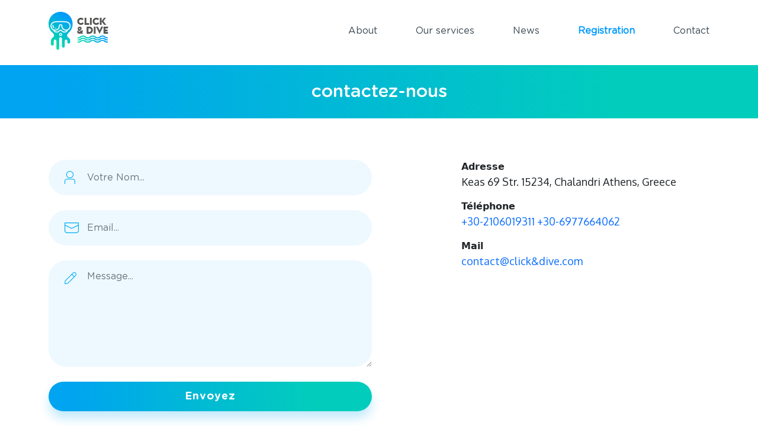

--- FILE ---
content_type: text/html; charset=UTF-8
request_url: http://clickndive.com/fr/landing-page/contactez-nous
body_size: 2262
content:
<!DOCTYPE html>
<html>
    <head>
        <meta charset="UTF-8">


<!DOCTYPE html>
<html>
<head>
	<title>Landing Page</title>
	<meta charset="utf-8">
	<meta http-equiv="X-UA-Compatible" content="IE=edge">
    <meta name="viewport" content="width=device-width, initial-scale=1">

    <link rel="shortcut icon" href="images/favicon.ico" type="image/x-icon">

 

   



   <script src="https://ajax.googleapis.com/ajax/libs/jquery/3.6.0/jquery.min.js"></script> 
   <script src="https://cdn.jsdelivr.net/npm/bootstrap@5.0.1/dist/js/bootstrap.bundle.min.js" integrity="sha384-gtEjrD/SeCtmISkJkNUaaKMoLD0//ElJ19smozuHV6z3Iehds+3Ulb9Bn9Plx0x4" crossorigin="anonymous"></script> 
   <script src="/assets/newtheme/plugins/custom/leaflet/leaflet.bundle.js" type="text/javascript"></script>


    <script src="https://cdnjs.cloudflare.com/ajax/libs/select2/4.0.7/js/select2.min.js"></script>
    <script src="/assets/Landingpage/lib/phone/js/intlTelInput.js"></script> 
    <script src="https://cdn.jsdelivr.net/npm/jquery-validation@1.19.3/dist/jquery.validate.min.js"></script> 
    <script src="https://cdn.jsdelivr.net/npm/jquery-validation@1.19.3/dist/additional-methods.min.js"></script> 
 
    <script src="/assets/Landingpage/lib/dropzone/dropzone.js"></script> 




    <link rel="stylesheet" type="text/css" href="https://cdnjs.cloudflare.com/ajax/libs/font-awesome/4.0.3/css/font-awesome.css">

    <link href="https://cdn.jsdelivr.net/npm/bootstrap@5.0.1/dist/css/bootstrap.min.css" rel="stylesheet" integrity="sha384-+0n0xVW2eSR5OomGNYDnhzAbDsOXxcvSN1TPprVMTNDbiYZCxYbOOl7+AMvyTG2x" crossorigin="anonymous">



   <link rel="stylesheet" type="text/css" href="/assets/Landingpage/lib/phone/css/intlTelInput.min.css">
       <link rel="stylesheet" type="text/css" href="/assets/Landingpage/lib/dropzone/dropzone.css">
     

    <link rel="stylesheet" href="https://cdnjs.cloudflare.com/ajax/libs/select2/4.0.7/css/select2.min.css"/>
   
    <link rel="stylesheet" href="/assets/newtheme/plugins/custom/leaflet/leaflet.bundle.css" as="style">




    <link rel="stylesheet" type="text/css" href="/assets/Landingpage/css/style.css">
    <!-- Global site tag (gtag.js) - Google Analytics -->
    <script async src="https://www.googletagmanager.com/gtag/js?id=G-SNSXFKLQQ9"></script>
    <script>
        window.dataLayer = window.dataLayer || [];
        function gtag(){dataLayer.push(arguments);}
        gtag('js', new Date());

        gtag('config', 'G-SNSXFKLQQ9');
    </script>
</head>
<body>
 
          
            <header class="header">
	<div class="container">
		<div class="row">
			<div class="col-md-3 col-sm-2 col-xs-6">
				<div class="logo">
					<a href="/fr/landing-page/"><img class="img-fluid" src="/assets/frontend/images/logo.png"></a>
				</div>
			</div>
			<div class="col-md-9 col-sm-10 col-xs-6">
				<div class="menu hide_menu">
					<div class="menu_header"> 
						<div class="menu_bottom">
							<ul> 
								<li><a href="/fr/landing-page/apropo">About</a></li>
								<li><a href="/fr/landing-page/nosservices">Our services</a></li> 
								<li><a href="/fr/landing-page/news">News</a></li> 
    							<li class="text_readstyle"><a href="/fr/landing-page/formregister">Registration</a> </li>
								<li><a href="/fr/landing-page/contactez-nous">Contact</a></li> 
							</ul>
						</div> 
					</div>
				</div>
				<div class="hamburger" id="hamburger">
					<button>
						<span class="bar"></span>
					</button>
					<samp>Menu</samp>
					<span class="ferme">ferme</span>
				</div>
			</div>
		</div>
	</div>
</header>
  
                 



<div class="switcher">
    <div class="container">
        <h1 class="title_pages text_white">contactez-nous</h1>
    </div>
</div>



 

    <div class="content_apropos">
        <div class="container">
            <div class="content_page">

                <div class="row">
                    <div class="col-md-6">

                       
                    <form name="contact" method="post" action="/fr/landing-page/contactez-nous" id="formcontact">
                        <div class="form-contact">
  
                            <div class="form-ligne mb-3">
                                <div class="input_connexion">
                                    <samp><img src="/assets/frontend/images/nom.png"></samp>
                                   <input type="text" id="contact_nom" name="contact[nom]" required="required" maxlength="255" placeholder="Votre Nom..." class="form-control form-control" /> 
                                </div>
                            </div>
                            <div class="form-ligne mb-3">
                                <div class="input_connexion">
                                    <samp><img src="/assets/frontend/images/mail.png"></samp> 
                                   <input type="text" id="contact_email" name="contact[email]" required="required" maxlength="255" placeholder="Email..." class="form-control form-control" /> 
                                </div>
                            </div>
                            <div class="form-ligne mb-3">
                                <div class="input_connexion">
                                    <samp><img src="/assets/frontend/images/messagtextarea.png"></samp>
                                     <textarea id="contact_contenu" name="contact[contenu]" required="required" placeholder="Message..." class="form-control form-control"></textarea>  
                                </div>
                            </div>


                            <div class="button_connexion">
                                <button type="submit" name="submit" class="bg_gradient_blue">Envoyez</button>
                            </div>



                        </div>
                    
                    <input type="hidden" id="contact__token" name="contact[_token]" value="tTsfTLMrNCLk4hOOyqD5noAovfjSZBkhDabE1wvavII" /></form>

                    </div>
                    <div class="col-md-1"></div>
                    <div class="col-md-5"> 
                        <div class="style_ul"> 
                        <ul>
	<li><strong>Adresse</strong>
	<p>Keas 69 Str. 15234, Chalandri Athens, Greece</p>
	</li>
	<li><strong>T&eacute;l&eacute;phone</strong>
	<p><a href="tel:+30-2106019311">+30-2106019311</a> <a href="tel:+30-6977664062">+30-6977664062</a></p>
	</li>
	<li><strong>Mail</strong>
	<p><a href="mailto:contact@click&amp;dive.com">contact@click&amp;dive.com</a></p>
	</li>
</ul>    
                        </div>
                    </div>
                </div>



            </div>
        </div>
    </div>




             
            
<footer class="footer">
	<div class="container">
		<div class="row">
			<div class="col-md-3 col-sm-3 espace_logo_footer">
				<div class="logo_footer">
					<a href="/fr/landing-page/"><img class="img-fluid" src="/assets/frontend/images/logo_footer.png" alt="Logo"></a>
				</div>
				<div class="social_media">
					<ul>
						<li>
							<a href="#" target="blank"><img src="/assets/frontend/images/fb.png" alt="facebook"></a>
						</li>
						<li>
							<a href="#" target="blank"><img src="/assets/frontend/images/twitter.png" alt="twitter"></a>
						</li>
						<li>
							<a href="#" target="blank"><img src="/assets/frontend/images/insta.png" alt="Instagram"></a>
						</li>
						<li>
							<a href="#" target="blank"><img src="/assets/frontend/images/yt.png" alt="Youtube"></a>
						</li>
					</ul>
				</div>
			</div> 
			<div class="col-md-9 col-sm-9">
				<div class="menu_footer">
					<ul> 
						<li><a href="/fr/landing-page/apropo">About</a></li>
						<li><a href="/fr/landing-page/nosservices">Our services</a></li> 
						<li><a href="/fr/landing-page/news">News</a></li> 
						<li><a href="/fr/landing-page/formregister">Registration</a> </li>
						<li><a href="/fr/landing-page/contactez-nous">Contact</a></li> 
					</ul>
					<p>© <span>Click & Dive</span> 2022. All rights reserved</p>
				</div>
			</div>
		</div>
	</div>
</footer>                 
         
        <script src="/assets/Landingpage/js/main.js"></script>  
        
    </body>
</html>


--- FILE ---
content_type: text/css
request_url: http://clickndive.com/assets/Landingpage/css/style.css
body_size: 5759
content:
/*  Landing Page  */
@import url('https://fonts.googleapis.com/css?family=Oxygen:300,400,700&display=swap&subset=latin-ext');
@font-face {
    font-family: 'GothamBold';
    src: url('../fonts/GothamRounded-Bold.woff2') format('woff2'),
        url('../fonts/GothamRounded-Bold.woff') format('woff');
    font-weight: bold;
    font-style: normal;
    font-display: swap;
}
@font-face {
    font-family: 'GothamLight';
    src: url('../fonts/GothamRounded-Light.woff2') format('woff2'),
        url('../fonts/GothamRounded-Light.woff') format('woff');
    font-weight: 300;
    font-style: normal;
    font-display: swap;
}
@font-face {
    font-family: 'GothamBook';
    src: url('../fonts/GothamRounded-Book.woff2') format('woff2'),
        url('../fonts/GothamRounded-Book.woff') format('woff');
    font-weight: normal;
    font-style: normal;
    font-display: swap;
}
@font-face {
    font-family: 'GothamMedium';
    src: url('../fonts/GothamRounded-Medium.woff2') format('woff2'),
        url('../fonts/GothamRounded-Medium.woff') format('woff');
    font-weight: 500;
    font-style: normal;
    font-display: swap;
}
@font-face {
    font-family: 'AvertaLight';
    src: url('../fonts/AvertaCY-Light.woff2') format('woff2'),
        url('../fonts/AvertaCY-Light.woff') format('woff');
    font-weight: 300;
    font-style: normal;
}
@font-face {
    font-family: 'AvertaSemibold';
    src: url('../fonts/AvertaCY-Semibold.woff2') format('woff2'),
        url('../fonts/AvertaCY-Semibold.woff') format('woff');
    font-weight: 600;
    font-style: normal;
}
.title_pages {
    font-family: 'GothamMedium';
    font-size: 30px;
    margin: 0;
}
.text_white {
    color: #fff;
}
.text_readstyle{
    color: #a41572;
}
.switcher {
    background: linear-gradient(90deg, rgba(0, 164, 240, 1) 7%, rgba(2, 205, 188, 1) 82%);
    height: 90px;
    width: 100%;
    display: flex;
    justify-content: center;
    align-items: center;
    text-align: center;
    margin-bottom: 70px;
}

/* css header new */

.header {
    height: 110px;
    box-shadow: #f6f7f8 0px 8px 20px 0px; 
}

.menu {
    text-align: right;
}

.logo {
    margin-top: 20px;
}

 
.menu_bottom {
    margin-top: 40px;
}

.dropdown-toggle::after {
    border: 0;
}

.select_lang button {
    margin-left: 12px;
    padding: 8px;
    background: transparent;
    border: 0;
    outline: none !important;
}

.select_lang .dropdown-menu {
    left: 12px;
    text-align: unset;
    min-width: unset;
}

.select_lang .dropdown-menu a {
    display: block;
    padding: 5px;
}

.menu_bottom ul li {
    display: inline-block;
    margin-left: 60px;
}

.menu_bottom ul li:first-child {
    margin-left: 0;
}

.menu_bottom ul li a {
    font-family: 'GothamBook';
    font-size: 16px;
    color: #3c4a53;
    text-decoration: none;
}

.menu_bottom ul li.text_readstyle a{
    color: #009afc;
    font-weight: bold;
}


.hamburger {
    display: none;
}

@media (min-width: 992px) and (max-width: 1199px) {
    .menu_bottom ul li {
        margin-left: 15px;
    }
}

@media (min-width: 768px) and (max-width: 991px) {
    .select_lang button {
        margin-left: 0px;
    }

    .select_lang .dropdown-menu {
        left: 0;
    }

    .menu_bottom ul li {
        margin-left: 30px;
    }
}

@media (max-width: 767px) {
    .menu {
        position: fixed;
        right: 0;
        top: 0;
        width: 100%;
        height: 100vh;
        display: flex;
        justify-content: center;
        background: #2c3e4a;
        transition: .4s ease;
        -webkit-transition: .4s ease;
        -moz-transition: opacity .4s ease;
        padding-top: 85px;
        overflow-y: auto;
        text-align: unset;
    }

    .menu_bottom ul li {
        display: block;
        margin-top: 24px;
    }

    .menu_bottom ul li {
        margin-left: 0px;
    }

    .menu_bottom ul li a {
        color: #fff;
    }

    .hamburger {
        position: absolute;
        right: 0;
        top: 10px;
        z-index: 999;
        width: 75px;
        height: 75px;
        cursor: pointer;
        display: block;
    }

    .hamburger button {
        background: transparent;
        border: 0;
        outline: none;
    }

    .hamburger samp,
    .hamburger .ferme {
        font-family: 'GothamBold';
        font-size: 9px;
        color: #01a4ef;
        text-transform: uppercase;
        position: absolute;
        bottom: 10px;
        left: 18px;
    }

    .hamburger .ferme {
        display: none;
    }

    .hamburger.animate samp {
        display: none;
    }

    .hamburger.animate span {
        display: block;
    }

    .hamburger.animate {
        position: fixed;
    }

    .bar,
    .bar:after,
    .bar:before {
        height: 4px;
        border-top-right-radius: 4px;
        border-top-left-radius: 4px;
        border-bottom-right-radius: 4px;
        border-bottom-left-radius: 4px;
    }

    .bar {
        transform: translateY(25px);
        background: #01a4ef;
        transition: all 0ms 300ms;
        position: absolute;
        top: 6px;
        width: 22px;
        left: 0;
        right: 0;
        margin: auto;
    }

    .bar.animate {
        background: rgba(255, 255, 255, 0);
    }

    .bar:before {
        content: "";
        position: absolute;
        right: 0;
        bottom: 11px;
        background: #01a4ef;
        width: 33px;
        transition: bottom 500ms 500ms cubic-bezier(0.23, 1, 0.32, 1), transform 500ms cubic-bezier(0.23, 1, 0.32, 1);
    }

    .bar:after {
        content: "";
        position: absolute;
        right: 0;
        top: 11px;
        width: 33px;
        background: #01a4ef;
        transition: top 500ms 500ms cubic-bezier(0.23, 1, 0.32, 1), transform 500ms cubic-bezier(0.23, 1, 0.32, 1);
    }

    .bar.animate:after {
        background: #fff;
        top: 0;
        transform: rotate(45deg);
        transition: top 500ms cubic-bezier(0.23, 1, 0.32, 1), transform 500ms 500ms cubic-bezier(0.23, 1, 0.32, 1);
        ;
        border-top-right-radius: 4px;
        border-top-left-radius: 4px;
        border-bottom-right-radius: 4px;
        border-bottom-left-radius: 4px;
        width: 33px;
        height: 4px;
    }

    .bar.animate:before {
        background: #fff;
        bottom: 0px;
        transform: rotate(-45deg);
        transition: bottom 500ms cubic-bezier(0.23, 1, 0.32, 1), transform 500ms 500ms cubic-bezier(0.23, 1, 0.32, 1);
        ;
        border-top-right-radius: 4px;
        border-top-left-radius: 4px;
        border-bottom-right-radius: 4px;
        border-bottom-left-radius: 4px;
        width: 33px;
        height: 4px;
    }

    .show_menu {
        left: 0%;
        opacity: 1;
        z-index: 99;
    }

    .hide_menu {
        opacity: 0;
        left: 100%;
    }
}

/*  Footer  */

.footer {
    background: #00a3f1;
    padding: 40px 0;
}

.espace_logo_footer{
    text-align: center;
}
.espace_logo_footer .logo_footer{
    display: block;
    text-align: center;
}
.social_media {
    margin-top: 15px;
}

.social_media ul li {
    margin-right: 15px;
    display: inline-block;
}

.menu_footer {
    text-align: right;
    padding-top: 30px;
}

.menu_footer ul li {
    margin-left: 45px;
    display: inline-block;
}

.menu_footer ul li:first-child {
    margin-left: 0px;
}

.menu_footer ul li a,
.menu_footer p {
    font-family: 'GothamBook';
    font-size: 18px;
    color: #fff;
    text-decoration: none;
}

.menu_footer p {
    font-size: 16px;
    margin-top: 30px;
}

.menu_footer p span {
    font-family: 'GothamBold';
}

@media (min-width: 768px) and (max-width: 991px) {
    .menu_footer ul li {
        margin-left: 30px;
    }
}

@media (max-width: 767px) {
    .menu_footer {
        text-align: unset;
    }

    .menu_footer ul li {
        margin-left: 0;
        display: block;
        padding-bottom: 25px;
    }

    .menu_footer p {
        margin-top: 0px;
    }
}



/* end css header new */



.content_apropos {
    padding-bottom: 100px;
}

.content_apropos .row {
    margin-bottom: 60px;
}

.content_apropos .row:last-child {
    margin-bottom: 0px;
}

.text_apropos p {
    font-family: 'GothamBook';
    font-size: 14px;
    color: #0b3a52;
    margin-bottom: 30px;
    line-height: 25px;
    text-align: justify;
}
/* css page contact */
.contactinfolist {}

.contactinfolist {}

.contactinfolist li {}

.contactinfolist li strong {
    font-family: 'GothamLight';
    font-size: 19px;
    color: #009cfa;
    display: block;
    margin-bottom: 10px;
}

.contactinfolist li p {
    font-size: 16px;
    color: #535353;
}

.contactinfolist li a {
    display: block;
    font-size: 16px;
    color: #535353;
}

.form-contact .button_connexion .bg_gradient_blue {
    width: 100%;
    height: 50px;
}
.form-contact .input_connexion {
    position: relative;
    margin-bottom: 25px;
}
.form-contact .input_connexion textarea,
.form-contact .input_connexion input,
.form-contact .select_date select {
    width: 100%;
    height: 60px;
    outline: none;
    background: #eef9ff !important;
    border: 0;
    border-radius: 30px;
    font-family: 'GothamBook';
    font-size: 16px;
    color: #7ba1b9;
    padding-left: 65px;
}
.form-contact .input_connexion textarea {
    height: auto;
    min-height: 180px;
    padding-top: 15px;
}

.form-contact .input_connexion samp {
    position: absolute;
    top: 18px;
    left: 27px;
}
.form-contact .button_connexion button,
.form-contact .button_reserve button {
    font-family: 'GothamBold';
    font-size: 18px;
    color: #fff;
    width: 340px;
    height: 60px;
    border: 0;
    border-radius: 30px;
    outline: none;
    letter-spacing: 1px;
    box-shadow: #c4eafc 0px 12px 18px 0px;
}

.bg_gradient_blue {
    background: linear-gradient(90deg, rgba(0, 164, 240, 1) 7%, rgba(2, 205, 188, 1) 82%);
}

.style_ul{ 
}
.style_ul ul{
    list-style: none;
}
.style_ul ul li { 
} 
.style_ul ul li p {
    font-family: 'Oxygen';
    font-size: 18px;
}
.style_ul ul li a,
.style_ul ul li a:focus,
.style_ul ul li a:hover {
    text-decoration: none;
}

.header_landing{
    text-align: -webkit-center;
    text-align: -moz-center;
    margin-bottom: 70px;
    padding-top: 25px;
}
.title_landing{
    font-family: 'GothamBold';
    font-size: 42px;
    color: #0b3a52;
    margin: 20px 0 12px;
}
.title_landing span{
    display: block;
}
.title_landing strong{
    font-family: 'GothamMedium';
    color: #009bfb;
    display: block;
}
.slogan_title_landing{
    font-family: 'GothamBook';
    font-size: 18px;
    color: #0b3a52;
    margin: 0;
}
.slogan_title_landing span{
    color: #03dda6;
    display: block;
}
.sub_title_landing{
    font-family: 'GothamBold';
    font-size: 36px;
    color: #0b3a52;
    margin: 0;
}
.sub_title_landing span{
    font-family: 'GothamBook';
}
.text_summary_landing p{
    font-family: 'GothamBook';
    font-size: 16px;
    color: #0b3a52;
    margin-top: 30px;
    margin-bottom: 0;
    line-height: 27px;
}
.img_landing{
    position: relative;
    z-index: 9; 
}
.block_bg_landing{
    background: url(../images/bg_landing.jpg) no-repeat;
    background-size: cover;
    width: 100%;
    padding-top: 150px;
    position: relative;
    min-height: 480px;
}
.title_block_bg_landing{
    font-family: 'GothamBold';
    font-size: 45px;
    color: #fff;
    margin: 0;
    line-height: 60px;
}
.title_block_bg_landing span{
    display: block;
}
.text_block_bg_landing p{
    position: relative;
    font-family: 'GothamBook';
    font-size: 16px;
    color: #fff;
    margin-bottom: 30px;
    line-height: 25px;
    padding-left: 35px;
}
.text_block_bg_landing p:before{
    content: '';
    position: absolute;
    left: 0;
    top: 0;
    background: #03dea6;
    width: 15px;
    height: 15px;
    border-radius: 50%;
}
.addons_services{
    padding-bottom: 50px;
}
.addons_services .row{
    margin-top: 25px;
}
.addons_services .row:nth-of-type(1){
    margin-top: 55px;
}
.addons_services .row .col-md-3{
    border-right: 1px solid #e7f6ff;
}
.addons_services .row .col-md-3:last-child{
    border-right: 0;
}
.item_addons_services{
    position: relative;
    padding-top: 45px;
    text-align: center;
}
.item_addons_services:before{
    content: '';
    position: absolute;
    left: 0;
    top: 0;
    right: 0;
    margin: auto;
    background: url('../images/valide_landing.png') no-repeat;
    width: 25px;
    height: 25px;
}
.item_addons_services label{
    font-family: 'GothamMedium';
    font-size: 18px;
    color: #0b3a52;
    font-weight: unset;
}
.row-centered {
    text-align:center;
}
.col_centered {
    display:inline-block;
    float:none;
    text-align:left;
    margin-right:-4px;
}
.footer_landing{
    background: #00a3f1;
    padding: 25px 0 30px;
    text-align: -webkit-center;
    text-align: -moz-center;
}
.footer_landing p{
    font-family: 'GothamBook';
    font-size: 10px;
    color: #fff;
    margin-top: 5px;
}
.summary_landing{
    margin-bottom: 30px;
}
@media (max-width: 991px){
    .text_summary_landing, .title_block_bg_landing{
        margin-bottom: 30px;
    }
    .block_bg_landing{
        padding: 70px 0 50px;
        height: auto;
    }
    .item_addons_services label{
        font-size: 15px;
    }
}
@media (max-width: 550px){
    .title_landing, .title_block_bg_landing{
        font-size: 28px;
        line-height: 35px;
    }
    .block_bg_landing{
        padding-top: 50px;
    }
    .text_block_bg_landing p{
        margin-bottom: 20px;
        line-height: 21px;
    }
    .addons_services .row{
        margin-top: 0px !important;
    }
    .item_addons_services{
        margin-top: 40px;
    }
}



/* Form Landing Page  */

.form_landing{
    background: #f1faff;
    padding: 50px 0;
}
.form_landing .row{
    margin-top: 30px;
}
.input_landing{
    margin-bottom: 30px;
}
.title_form_landing, 
.input_landing h3 {
    font-family: 'GothamBook';
    font-size: 30px;
    color: #0b3a52;
    margin: 0;
}
.input_landing h3{
    margin-bottom: 30px; 
}
.title_form_landing span, 
.input_landing h3 span{
    font-family: 'GothamBold';
} 
.input_landing input,
.input_landing select,
.input_landing textarea{
    width: 100%;
    height: 60px;
    outline: none;
    background: #fff;
    border: 0;
    border-radius: 30px;
    font-family: 'GothamBook';
    font-size: 16px;
    color: #7ba1b9;
    padding-left: 40px;
    box-shadow: none;
}
.input_landing input[type="date"]{ 
    cursor: pointer;
}

.input_landing textarea{
    padding-top: 20px;
    height: 200px;
    box-shadow: none;
}

.listchoisecheckbox .form-check,
.input_checkbox_landing input[type="checkbox"],
.input_checkbox_landing input[type="radio"]{
    cursor: pointer;
}
.input_landing label{
    font-family: 'GothamMedium';
    font-size: 16px;
    color: #0b3a52;
    font-weight: unset;
    margin-bottom: 15px;
    padding-left: 20px;
}

.select_landing .select2-container--default .select2-selection--multiple .select2-selection__rendered{
    /*margin-top: -15px !important;*/
    padding-bottom: 0px;
    padding-top: 0px;
}
.select2-container--default .select2-selection--multiple .select2-selection__choice{
    margin-top: 15px;
    background-color: #009cfb;
    border: 1px solid #009cfb;
    color: #fff;
}
.select2-container--default .select2-selection--multiple .select2-selection__choice__remove{
    color: red;
}
.margin_top_landing{
    margin-top: 60px;
}
.submit_landing{
    text-align: right;
    margin-top: 50px;
}
.submit_landing button{
    font-family: 'GothamBold';
    font-size: 18px;
    color: #fff;
    width: 280px;
    height: 60px;
    border: 0;
    border-radius: 30px;
    outline: none;
    letter-spacing: 1px;
    box-shadow: #c4eafc 0px 12px 18px 0px;
}
.select2-container{
    width: 100% !important;
}
.select2-container .select2-selection--single,
.select2-container .select2-selection--multiple{
    height: 60px;
    border-radius: 30px !important;
    border: 0 !important;
    padding: 10px;
}
.select2-container .select2-search--inline .select2-search__field,
.select2-container .select2-selection--multiple{
    margin-top: 0px;
    padding-top: 0px;
}
@media (max-width: 991px){
    .form_landing .row{
        margin-top: 0px;
    }
    .input_landing{
        margin-top: 30px;
    }
}





 

#heading {
    text-transform: uppercase;
    color: #009bfb;
    font-weight: normal
}

#msform {
    text-align: center;
    position: relative;
    margin-top: 20px
}
.card-form-data .form-card{
    padding: 20px 40px;
}
.card-form-data .form-card .row{
    margin-bottom: 20px;
}

.section_form,
.card-form-data.card,
.card-form-data  .card{
    background: #f1faff;
}
#msform fieldset {
    background: #f1faff;
    border: 0 none;
    border-radius: 0.5rem;
    box-sizing: border-box;
    width: 100%;
    margin: 0;
    padding-bottom: 20px;
    position: relative
}

.form-card {
    text-align: left
}

#msform fieldset:not(:first-of-type) {
    display: none
}
 
.view_recapitulatif_section_footer .action-button,
.view_recapitulatif_section_footer .action-button-previous,
#msform .action-button,
#msform .action-button-previous{
    width: 150px;
    background: linear-gradient(90deg, rgba(0,164,240,1) 7%, rgba(2,205,188,1) 82%); 
    font-weight: bold;
    color: white;
    border: 0 none;
    border-radius: 21px;
    cursor: pointer;
    padding: 10px 5px;
    margin: 10px 0px 10px 5px;
}
.view_recapitulatif_section_footer  .action-button,
#msform .action-button {
    float: right;
}
.view_recapitulatif_section_footer  .action-button-previous,
#msform .action-button-previous{
    float: left;
}

#msform .action-button:hover,
#msform .action-button:focus,
#msform .action-button-previous:hover,
#msform .action-button-previous:focus {
    background: linear-gradient(90deg, rgba(0,164,240,1) 7%, rgba(2,205,188,1) 82%); 
}

.card {
    z-index: 0;
    border: none;
    position: relative
}

.fs-title {
    font-size: 25px;
    color: #009bfb;
    margin-bottom: 15px;
    font-weight: normal;
    text-align: left
}

.purple-text {
    color: #009bfb;
    font-weight: normal
}

.steps {
    font-size: 25px;
    color: gray;
    margin-bottom: 10px;
    font-weight: normal;
    text-align: right
}

.fieldlabels {
    color: gray;
    text-align: left
}

#progressbar {
    margin-bottom: 30px;
    overflow: hidden;
    color: lightgrey
}

#progressbar .active {
    color: #009bfb
}

#progressbar li {
    list-style-type: none;
    font-size: 15px;
    width: 14.2%;
    float: left;
    position: relative;
    font-weight: 400
}






#progressbar #divecenter:before {
    font-family: FontAwesome;
    content: "\f13e"
}

#progressbar #mainservices:before {
    font-family: FontAwesome;
    content: "\f007"
}

#progressbar #multimedia:before {
    font-family: FontAwesome;
    content: "\f030"
}


#progressbar #socialmedia:before {
    font-family: FontAwesome;
    content: "\f14d";
}
#progressbar #bookingcontact:before {
    font-family: FontAwesome;
    content: "\f14d";
}
#progressbar #ownership:before {
    font-family: FontAwesome;
    content: "\f14d";
}

#progressbar #confirm:before {
    font-family: FontAwesome;
    content: "\f00c"
}
#progressbar #recapitulatif:before {
    font-family: FontAwesome;
    content: "\f00c"
} 



#progressbar #divecenter:before,
#progressbar #mainservices:before,
#progressbar #multimedia:before,
#progressbar #socialmedia:before,
#progressbar #bookingcontact:before,
#progressbar #ownership:before,
#progressbar #confirm:before,
#progressbar #recapitulatif:before{
    color: linear-gradient(90deg, rgba(0,164,240,1) 7%, rgba(2,205,188,1) 82%);
}
#progressbar li:before {
    width: 50px;
    height: 50px;
    line-height: 45px;
    display: block;
    font-size: 20px;
    color: #ffffff;
    background: #9ef9f0;
    border-radius: 50%;
    margin: 0 auto 10px auto;
    padding: 2px
}

#progressbar li:after {
    content: '';
    width: 100%;
    height: 2px;
    background: transparent;
    position: absolute;
    left: 0;
    top: 25px;
    z-index: -1;
    border:1px dashed #9ef9f0;
}

#progressbar li.active:before,
#progressbar li.active:after {
    background: linear-gradient(90deg, rgba(0,164,240,1) 7%, rgba(2,205,188,1) 82%)
}

.progress {
    height: 20px
}

.progress-bar {
    background: linear-gradient(90deg, rgba(0,164,240,1) 7%, rgba(2,205,188,1) 82%)
}

.fit-image {
    width: 100%;
    object-fit: cover
}

.listchoisecheckbox{
    padding-top: 15px;
}
.listchoisecheckbox .form-check{
    display: block;
    margin-bottom: 10px;
    padding-left: 0px;
}
.listchoisecheckbox  .check{
    display: inline-block;
    margin-right: 10px;
}
.listchoisecheckbox .form-check-input[type=radio],
.listchoisecheckbox .form-check-input[type=checkbox]{
    border-radius: .25em;
    display: inline-block;
    width: 30px;
    height: 30px;
    margin: auto;
    float: none;
    cursor: pointer;
    padding: 0px;
}
.form-check label{
    cursor: pointer;
    line-height: 30px;
}




/*  */
.select2-container--default .select2-selection--multiple .select2-selection__clear,
.select2-container--default .select2-selection--single .select2-selection__clear {
    cursor: pointer;
    float: right;
    font-weight: bold;
    color: #009cfb;
    font-size: 20px;
    line-height: 34px;
}

.select2-container--default .select2-selection--multiple .select2-selection__clear{

}

.select2-container--default .select2-selection--single .select2-selection__arrow{ 
    top: 12px;
    right: 8px; 
}

.select2-container--default .select2-selection--single .select2-selection__arrow b{
    width: 12px;
    height: 9px;
    background: url(../images/arrow_02.png);
    border: 0px;
}
.select2-container--default .select2-selection--single .select2-selection__rendered{
    line-height: 40px;
}

.image-select1 {
    display: inline-block;
    max-width: 30Px;
    max-height: 30px;
    margin-right: 5px;
}


/* css validateur form */

.iti__selected-flag{
    height: 60px;
}
input[type="text"].error{
    border: 1px solid red !important;
}

select.error + .error + .select2{
    border:1px solid red !important; 
    border-radius: 50px;
} 
.form-card label.error{
    font-size: 12px;
    color: red;
    margin: 0px;;
}


.form-check label.error{
    display: none !important;
}


/* css recup */
 
.view_recapitulatif_section_body  .form-control{ 
    width: 100%;
    height: auto;
    min-height: 40px;
    outline: none;
    background: #fff;
    border: 0;
    border-radius: 30px;
    font-family: 'GothamBook';
    font-size: 16px;
    color: #7ba1b9;
    padding-left: 20px;
    box-shadow: none;
} 
.view_recapitulatif_section_body .form-group.row{
    margin-bottom: 30px;
}
.view_recapitulatif{
    padding: 30Px 0px;;
}
.view_recapitulatif .view_recapitulatif_section{
    margin-bottom: 30px;
}

.view_recapitulatif_section_body{
    margin-top: 30px;
}
.view_recapitulatif_section_body .label.label-inline{
    display: inline-block;
    padding: 2px 5px;
    border: 1px solid #009bfb;
    border-radius: 7px;
    margin: 0px;
}


.view_recapitulatif_section_footer{
    display: inline-block;
    width: 100%;
    padding: 40px 0px;
}
 
 
.btn-getform{
    display: inline-block;
    padding: 20px 40px;
    color: #fff;
    text-decoration: none;
    text-transform: capitalize;
    font-size: 32px;
    text-align: center;
    position: relative; 
}
.margin-top--50{
    top: -50px;
}
.margin-top-plus-50{
    margin-top: 50Px;
}
.bg_gradient_violet{
    background: linear-gradient(90deg, rgba(244,58,69,1) 24%, rgba(164,21,114,1) 94%);
}
 
.dialog_omd p{ 
    font-family: 'GothamMedium';
    color: #009bfb;
    display: block;
    font-size: 30px;
    text-align: center;
    margin: 0px auto;
}


.card-form-data .view_recapitulatif_section_view.form-card .row{
    margin-bottom: 0px;
}

.input_landing.jaccepte_conditions .form-check{
    display: inline-block;
}

.jaccepte_conditions label.error{
    display: block !important;
    position: absolute;
}

.sub-title-h4{ 
    color: #0d3a52;
    padding-top: 20Px;
    font-weight: 500;
    font-family: 'GothamBold';
}

 

#formregisterdivecenter_marine_imageFile_file,
#formregisterdivecenter_divecenter_imageFile_file,
#formregisterdivecenter_boat_imageFile_file,
#formregisterdivecenter_staffFile_file{
    opacity: 0;
    position: absolute;
    z-index: -1;
} 

label.labelfileupload{
    cursor: pointer; 
    width: 100%;
    height: 60px;
    outline: none;
    background: #fff;
    border: 0;
    border-radius: 30px;
    font-family: 'GothamBook';
    font-size: 16px;
    color: #7ba1b9;
    padding-left: 40px;
    box-shadow: none;
    line-height: 60px; 
}
.img-preview{
    display: block;
    width: 100%;
}

.input_landing_upload .easyadmin-vich-image{
    display: none
}
.iti--allow-dropdown .iti__flag-container:hover .iti__selected-flag{
    background-color: transparent;
}

.message-validation{
    padding-top: 30px;
}

.input_landing.input_landing_upload{
    margin-bottom: 0px;
}
.contenu-img-preview{
    position: relative
}
.contenu-img-preview span{
    display: inline-block;
    padding: 13px;
    border-radius: 0px 21Px 21px 0px;
    background-color: rgb(233 33 33);
    color: #fff;
    font-size: 10px;
    position: absolute;
    right: 4px;
    top: -75px;
    height: 60px;
    cursor: pointer;
    line-height: 33Px;
    z-index: 99999;

}

	.dropzone {
		min-height: 150px;
		border: 2px dashed rgb(0 164 238);
		background: white;
		padding: 20px 20px;
	}

 .single-meeting-point-address .btn-light-primary{
    background: #fff;
    border-radius: 30px 0px 0px 30px;
	height:60px;
 } 
 .single-meeting-point-address .btn-light-primary .fa-map-marker{ 
	font-size: 25px;
    cursor: pointer; 
 }

.height-0{
    height: 0px;
}
.position-absolute.top50{
    top: 50px;
}

.button_plus a {
    padding: 20px 90px 20px 20px;
    position: relative;
    font-family: 'AvertaLight';
    font-size: 15px;
    border-radius: 30px;
    text-transform: uppercase;
    letter-spacing: 1px;
    margin-left: -4px;
    box-shadow: #c4eafc 0px 12px 18px 0px;
    text-decoration: none;
    z-index: 9;
}
.button_plus a:after {
    display: block;
    content: ' ';
    position: absolute;
    right: -2px;
    top: -1px;
    background: url(../images/voir_plus.png) no-repeat; 
    border-radius: 50%;  
    width: 40px;
    height: 42px;
    background-size: 100%;
}


/*  Actualités  */

.content_actus {
    padding-bottom: 100px;
}

.content_actus .row {
}
.content_actus .news_item{
    padding-bottom: 50px;
    margin-top: 40px;
    border-bottom: 1px solid #ccedfd;
}
.content_actus .news_item:first-child {
    margin-top: 0px;
}

.img_actus img {
    box-shadow: #c4eafc 0px 12px 18px 0px;
}

.title_actus {
    font-family: 'GothamBold';
    font-size: 16px;
    color: #03a9f4;
}

.date_actus {
    font-family: 'GothamBook';
    font-size: 11px;
    color: #959494;
    margin: 0;
}

.text_actus p {
    font-family: 'GothamBook';
    font-size: 14px;
    color: #535353;
    margin: 20px 0 45px;
    position: relative;
    overflow: hidden;
    text-overflow: ellipsis;
    display: -webkit-box;
    -webkit-line-clamp: 3;
    -moz-line-clamp: 3;
    -webkit-box-orient: vertical;
    -moz-box-orient: vertical;
}

.text_actus .button_plus {
    margin-top: 0px;
    float: unset;
    position: relative;
    padding-right: 0;
    background: transparent;
}

.text_actus .button_plus a {
    padding: 10px 50px 10px 20px;
    text-transform: unset;
}
 

.content_actu_show .img_actus_plus {}

.content_actu_show .img_actus_plus img {
    display: block;
    margin: 20px auto 40px;
}


.text_actus{
    height: 100%;
    position: relative;
}
.text-option{
    position: absolute;
    bottom: 10px;
}



@media (max-width: 767px) {
    .title_actus {
        margin-top: 40px;
    }

    .text_actus p {
        display: -webkit-box;
        -webkit-line-clamp: unset;
        -moz-line-clamp: unset;
    }
    .img_landing img,
    .img_actus img{
        display: block;
        width: 100%;
        margin: auto;
    }
    .img-responsive.position-absolute.top50{
        position: inherit !important;
        top: 0px;
    }
}

@media(max-width: 360px) {
    .button_plus a {
        padding: 20px 60px 20px 12px;
    }
}


.content_actu_show .title_actus {
    font-size: 28px;
}
.content_actu_show h2,
.content_actu_show h3,
.content_actu_show h4,
.content_actu_show h5,
.content_actu_show h6{
    font-family: 'GothamBook'; 
    color: #0b3a52; 
}
.content_actu_show p{
    font-family: 'GothamBook';
    font-size: 16px;
    color: #0b3a52;
    margin-top: 30px; 
    line-height: 27px;
}

/* css pagination */
.pagination_page {
    margin-top: 40px;
}
.page-link {
    color: #fff;
    background: #0b3a52;
    border: 1px solid #fff;
}

.page-item .page-link:hover,
.page-item.active .page-link {
    z-index: 3;
    color: #fff;
    background: linear-gradient(90deg, rgba(0, 164, 240, 1) 7%, rgba(2, 205, 188, 1) 82%);
    border-color: white;
}




--- FILE ---
content_type: application/javascript
request_url: http://clickndive.com/assets/Landingpage/js/main.js
body_size: 4340
content:
$(document).ready(function () { 
  $('#hamburger').on('click', function (e) {
    e.preventDefault();
    $('.hamburger').toggleClass('animate');
    $('.bar').toggleClass('animate');
    var mobileNav = $('.menu');
    mobileNav.toggleClass('hide_menu show_menu');
  })
});

let KTLeaflet = function () {
  // Private functions
  let modalMapEl = $('#map-modal-container');
  let openMap = function (btnChooseMapEl) {
    let leaflet = L.map('map', {
      center: [40.725, -73.985],
      zoom: 13
    });
    // Init Leaflet Map
    L.tileLayer('https://{s}.tile.openstreetmap.org/{z}/{x}/{y}.png', {
      attribution: '&copy; <a href="https://osm.org/copyright">OpenStreetMap</a> contributors'
    }).addTo(leaflet);

    // Set Geocoding
    let geocodeService;
    if (typeof L.esri.Geocoding === 'undefined') {
      geocodeService = L.esri.geocodeService();
    } else {
      geocodeService = L.esri.Geocoding.geocodeService();
    }

    // Define Marker Layer
    let markerLayer = L.layerGroup().addTo(leaflet);
    // Set Custom SVG icon marker
    let leafletIcon = L.divIcon({
      html: `<span class="svg-icon svg-icon-danger svg-icon-3x"><svg xmlns="http://www.w3.org/2000/svg" xmlns:xlink="http://www.w3.org/1999/xlink" width="24px" height="24px" viewBox="0 0 24 24" version="1.1"><g stroke="none" stroke-width="1" fill="none" fill-rule="evenodd"><rect x="0" y="24" width="24" height="0"/><path d="M5,10.5 C5,6 8,3 12.5,3 C17,3 20,6.75 20,10.5 C20,12.8325623 17.8236613,16.03566 13.470984,20.1092932 C12.9154018,20.6292577 12.0585054,20.6508331 11.4774555,20.1594925 C7.15915182,16.5078313 5,13.2880005 5,10.5 Z M12.5,12 C13.8807119,12 15,10.8807119 15,9.5 C15,8.11928813 13.8807119,7 12.5,7 C11.1192881,7 10,8.11928813 10,9.5 C10,10.8807119 11.1192881,12 12.5,12 Z" fill="#000000" fill-rule="nonzero"/></g></svg></span>`,
      bgPos: [10, 10],
      iconAnchor: [20, 37],
      popupAnchor: [0, -37],
      className: 'leaflet-marker'
    });

    // Map onClick Action
    leaflet.on('click', function (e) {
      geocodeService.reverse().latlng(e.latlng).run(function (error, result) {
        if (error) {
          return;
        }
        markerLayer.clearLayers(); // remove this line to allow multi-markers on click
        L.marker(result.latlng, { icon: leafletIcon }).addTo(markerLayer).bindPopup(result.address.Match_addr, { closeButton: false }).openPopup();
        btnChooseMapEl.closest('.input-group').find('input[type=text]').val(result.address.LongLabel);
        btnChooseMapEl.closest('.input-group').find('.form-input-latitude').val(result.latlng.lat);
        btnChooseMapEl.closest('.input-group').find('.form-input-longitude').val(result.latlng.lng);

      });
    });
  }

  let openMapModal = function () {
    modalMapEl.modal().show();
  }

  let closeMapModal = function () {
    modalMapEl.on('hidden.bs.modal', function () {
      modalMapEl.find('.modal-body').html("<div id='map' style='width: 100%; min-height: 400px;'></div>");
    });
  }

  return {
    // public functions
    init: function (btnChooseMapEl) {
      openMapModal();
      openMap(btnChooseMapEl);
      closeMapModal();
    }
  };
}();



$(document).ready(function() {



  $.validator.addMethod("email", function (value, element) {
    return this.optional(element) || /^[a-zA-Z0-9._-]+@[a-zA-Z0-9-]+\.[a-zA-Z.]{2,5}$/i.test(value);
  }, "Email Address is invalid: Please enter a valid email address.");
  $.validator.addMethod("phone", function (value, element) {
    return this.optional(element) || /^\+?[0-9]{4,15}$/i.test(value);
  }, "Phone format invalide");




    var current_fs, next_fs, previous_fs; //fieldsets
    var opacity;
    var current = 1;
    var steps = $("fieldset").length;
    var form_data = $('#msform');

    setProgressBar(current);

    $(".next").click(function () {

      current_fs = $(this).parent();
      next_fs    = $(this).parent().next(); 
      setp_selected_id = $(current_fs).attr('id');  
      if (validateSetp(form_data,$('#' + setp_selected_id))){ 
      }else{ 
        return false;
      }
      $("#progressbar li").eq($("fieldset").index(next_fs)).addClass("active");  
      next_fs.show(); 
 
      if ("setp_1" == setp_selected_id) {
        $("#formregisterdivecenter_languagespeaks").val(" ").trigger('change');
        $("#formregisterdivecenter_languagespeaks").val("").trigger('change'); 
      }
      current_fs.animate({ opacity: 0 }, {
        step: function (now) {
          // for making fielset appear animation
          opacity = 1 - now;

          current_fs.css({
            'display': 'none',
            'position': 'relative'
          });
          next_fs.css({ 'opacity': opacity });
        },
        duration: 500
      });
      setProgressBar(++current); 

      $('html,body').animate({ scrollTop: $(".progress").offset().top},'slow');


    });

    $(".previous").click(function () {

      current_fs  = $(this).parent();
      previous_fs = $(this).parent().prev();

      //Remove class active
      $("#progressbar li").eq($("fieldset").index(current_fs)).removeClass("active");
 
      previous_fs.show(); 
      current_fs.animate({ opacity: 0 }, {
        step: function (now) {
          // for making fielset appear animation
          opacity = 1 - now;

          current_fs.css({
            'display': 'none',
            'position': 'relative'
          });

          previous_fs.css({ 'opacity': opacity });
        },
        duration: 500
      });
      setProgressBar(--current);

      $('html,body').animate({ scrollTop: $(".progress").offset().top }, 'slow');

    });

    function setProgressBar(curStep) {
      var percent = parseFloat(100 / steps) * curStep;
      percent = percent.toFixed();
      $(".progress-bar")
        .css("width", percent + "%")
    }

    $(".submit").click(function () {
      return false;
    })
 

       
 
  $('.minus').click(function () {
    var $input = $(this).parent().find('input');
    var count = parseInt($input.val()) - 1;
    count = count < 1 ? 1 : count;
    $input.val(count);
    $input.change();
    return false;
  });
  $('.plus').click(function () {
    var $input = $(this).parent().find('input');
    $input.val(parseInt($input.val()) + 1);
    $input.change();
    return false;
  });
  

  
  $('#formregisterdivecenter_organisations').select2(
    {
      placeholder: "Organization",
      allowClear: true
    }
  );
  
  $('#formregisterdivecenter_divezone').select2(
    {
      placeholder: "Dive zone",
      allowClear: true
    }
  );
  $('#formregisterdivecenter_currency').select2(
    {
      placeholder: "Currency",
      allowClear: true
    }
  );
  
  $('#formregisterdivecenter_timezone').select2(
    {
      placeholder: "Time Zone",
      allowClear: true
    }
  ); 

  $("#formregisterdivecenter_organisations").val("").trigger('change');
  $("#formregisterdivecenter_divezone").val("").trigger('change');
  $("#formregisterdivecenter_currency").val("").trigger('change');
  $("#formregisterdivecenter_timezone").val("").trigger('change');

  
 


  var input = document.querySelector("#formregisterdivecenter_divecenterphone");
    window.intlTelInput(input, {
      // allowDropdown: false,
      // autoHideDialCode: false,
      // autoPlaceholder: "off",
      // dropdownContainer: document.body,
      // excludeCountries: ["us"],
      // formatOnDisplay: false,
      // geoIpLookup: function(callback) {
      //   $.get("http://ipinfo.io", function() {}, "jsonp").always(function(resp) {
      //     var countryCode = (resp && resp.country) ? resp.country : "";
      //     callback(countryCode);
      //   });
      // },
      // hiddenInput: "full_number",
      // initialCountry: "auto",
      // localizedCountries: { 'de': 'Deutschland' },
      // nationalMode: false,
      // onlyCountries: ['us', 'gb', 'ch', 'ca', 'do'],
      // placeholderNumberType: "MOBILE",
      // preferredCountries: ['cn', 'jp'],
      // separateDialCode: true,
      utilsScript: "/assets/Landingpage/lib/phone/js/utils.js",
    }); 

  var input_telephone_2 = document.querySelector("#formregisterdivecenter_booking_phone");
  var input_telephone_3 = document.querySelector("#formregisterdivecenter_ownership_phone")
 
  window.intlTelInput(input_telephone_2, { utilsScript: "/assets/Landingpage/lib/phone/js/utils.js"});
  window.intlTelInput(input_telephone_3, { utilsScript: "/assets/Landingpage/lib/phone/js/utils.js"});
});


function validateSetp_defaultForm(){
  //formregisterdivecenter[typeofbusiness][]
  //formregisterdivecenter[organisations][]
  //formregisterdivecenter[storenumber]
  //formregisterdivecenter[divecentername]
  //formregisterdivecenter[languagespeaks][]

}

 
function validateSetp(form, step) {
    var stepIsValid = true;
  var validator = getValidateurForm(form);
    $(':input', step).each(function (index) {
      var xy = validator.element(this);
      stepIsValid = stepIsValid && (typeof xy == 'undefined' || xy);
    });
    return stepIsValid;
}
function getValidateurForm(form) {




  return form.validate({
    rules: {
      'formregisterdivecenter[typeofbusiness][]': {
        required: true,
        //maxlength: 2
      },
      'formregisterdivecenter[divecenterphone]': {
        required: true,
        phone : true
      },
      'formregisterdivecenter[booking_phone]': {
        required: true,
        phone: true
      },
      'formregisterdivecenter[ownership_phone]': {
        required: false,
        phone: true
      },
      'formregisterdivecenter[booking_email]': {
        required: false,
        email: true
      },
      'formregisterdivecenter[ownership_email]': {
        required: false,
        email: true
      }
      

      

    },
    messages: {
      'formregisterdivecenter[typeofbusiness][]': {
        required: "required valeu"
        //maxlength: "Check no more than {0} boxes"
      },
      'formregisterdivecenter[divecenterphone]': {
        required: "please enter your phone"
        //maxlength: "Check no more than {0} boxes"
      }, 
    },	// end messages
    errorPlacement: function (error, element) { 

      if (element.attr("name") == "formregisterdivecenter[typeofbusiness][]") {
        error.insertAfter("#formregisterdivecenter_typeofbusiness");
      } else {
        error.insertAfter(element);
      }
 
    } // end error placement

  });
  
}




$('#formregisterdivecenter_divecenter_imageFile_file').change(function () {
   
  if (this.files && this.files[0]) {
    var reader = new FileReader();
    reader.onload = function (e) {
      selectedImage = e.target.result;
      $('.contenu-img-preview.image1 img').attr('src', selectedImage);
    };
    reader.readAsDataURL(this.files[0]);
  } else {
    $('.contenu-img-preview.image1 img').attr('src', '');
  }
});

 

$('#formregisterdivecenter_boat_imageFile_file').change(function () {

  if (this.files && this.files[0]) {
    var reader = new FileReader();
    reader.onload = function (e) {
      selectedImage = e.target.result;
      $('.contenu-img-preview.image2 img').attr('src', selectedImage);
    };
    reader.readAsDataURL(this.files[0]);
  } else {
    $('.contenu-img-preview.image2 img').attr('src', '');
  }
});



$('#formregisterdivecenter_staffFile_file').change(function () {
  if (this.files && this.files[0]) {
    var reader = new FileReader();
    reader.onload = function (e) {
      selectedImage = e.target.result;
      $('.contenu-img-preview.image3 img').attr('src', selectedImage);
    };
    reader.readAsDataURL(this.files[0]);
  } else {
    $('.contenu-img-preview.image3 img').attr('src', '');
  }
});

$('#formregisterdivecenter_marine_imageFile_file').change(function () {
  if (this.files && this.files[0]) {
    var reader = new FileReader();
    reader.onload = function (e) {
      selectedImage = e.target.result;
      $('.contenu-img-preview.image4 img').attr('src', selectedImage);
    };
    reader.readAsDataURL(this.files[0]);
  }else{
    $('.contenu-img-preview.image4 img').attr('src', '');
  }
});

$('.contenu-img-preview span').on('click',function () {
  var input_filer = $($(this).parent().parent()).find('.custom-file-input');
  $(input_filer).val('').trigger('change'); 
  

});




Dropzone.autoDiscover = false;
$(document).ready(function () {


  $('body').on('click', '.btn-choose-meeting-address', function (e) {
    e.preventDefault();
    let btnChooseMeetingEl = $(this);
    KTLeaflet.init(btnChooseMeetingEl);
  });





  $('#Recapitulatifdata').on('click', function (e) {
    e.preventDefault();
    listfiles = getlistfiles();
    $('#formregisterdivecenter_listfiles').val(listfiles);
    $.ajax({
      type: 'POST',
      url: $(this).attr('urlpost'),
      data: $("#msform").serialize(),
      success: function (data) {
        $('.recapitulatif_contenu_body').html(data);
      }
    });
  });
  var flag = false;
  var previewTemplate = document.querySelector("#preview").innerHTML;

  var dropzoneformdata = new Dropzone("#my-awesome-dropzone", {
    url: '{{ path("upload_ajax_images_multimedia_public") }}',
    previewTemplate: previewTemplate,
    maxFilesize: 10,
    maxFiles: 10,
    uploadMultiple: false,
    parallelUploads: 1,
    acceptedFiles: ".jpeg,.jpg,.png",
    dictDefaultMessage: "Drag and drop your attached images here",
    addRemoveLinks: true,
    dictRemoveFile: 'Remove file',
    dictFileTooBig: 'Image is larger than 16MB',
    timeout: 10000,
    init: function () {
      var dz = this;
      dz.on("success", function (file, serverFileName) {
        image_uploader = JSON.parse(serverFileName);
        file.newnamefile = image_uploader.newfilename;
      });


    }
  });


  //sendfinalform
  function getlistfiles() {
    var list_files_name = "";
    var i = 0;
    dropzoneformdata.files.forEach(element => {
      console.log(element.newnamefile);
      if (i == 0) {
        list_files_name = element.newnamefile;
      } else {
        list_files_name = list_files_name + ';' + element.newnamefile;
      }
      i++;
    });
    return list_files_name;
  }
 


});
 

